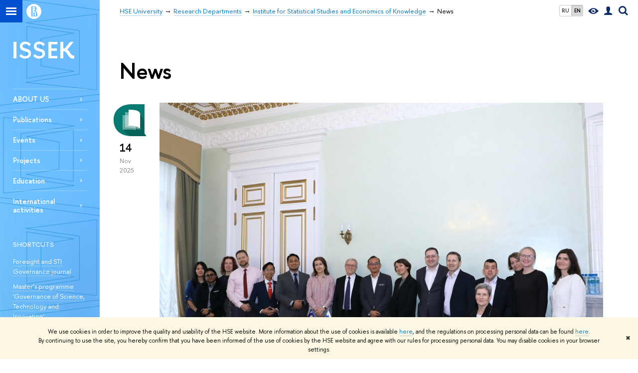

--- FILE ---
content_type: text/html; charset=utf-8
request_url: https://issek.hse.ru/en/news/tags/innovations%20/
body_size: 12763
content:
<!DOCTYPE html>
<!-- (c) Art. Lebedev Studio | http://www.artlebedev.com/ -->
<html xmlns:perl="urn:perl" lang="en"><head><meta http-equiv="Content-Type" content="text/html; charset=UTF-8"><meta http-equiv="X-UA-Compatible" content="IE=Edge"><meta name="theme-color" content="#1658DA"><meta name="viewport" content="width=device-width"><link rel="apple-touch-icon" sizes="180x180" href="/f/src/global/i/favicon/favicon_ios_180x180.png"><link rel="icon" type="image/png" sizes="32x32" href="/f/src/global/i/favicon/favicon_32x32.png"><link rel="icon" type="image/png" sizes="16x16" href="/f/src/global/i/favicon/favicon_16x16.png"><link rel="mask-icon" href="/f/src/global/i/favicon/favicon.svg" color="#0F2D69"><link rel="manifest" href="/f/src/manifest/manifest_en.json"><meta name="msapplication-config" content="/f/src/global/i/favicon/browserconfig.xml"><link rel="shortcut icon" type="image/x-icon" href="/favicon.ico"><!--[if lt IE 10]><script src="/f/src/global/bower_components/es5-shim/es5-shim.min.js"></script><![endif]--><link rel="stylesheet" href="/f/src/global/css/main.css?v2" media="all"><link rel="stylesheet" href="/f/src/global/css/vision.css" media="all"><link rel="stylesheet" href="/f/src/global/css/sitemap.css" media="all"><link rel="stylesheet" href="/f/src/global/css/fotorama.css" media="all"><link rel="stylesheet" href="/f/src/home/owl.carousel.css" media="all"><link rel="stylesheet" href="/f/src/science/science.css" media="all"><link rel="stylesheet" href="/f/src/dop_card/dop_card.css?v6" media="all"><link rel="stylesheet" href="/f/src/science_dep_card/science_dep_card.css" media="all"><link rel="stylesheet" href="/f/src/projects/science_dep/mobile.css" media="all"><link rel="stylesheet" href="/f/src/fdp/css/fdp.css?v3" media="all"><link rel="stylesheet" href="/css/evenZoom.css" media="all"><link rel="stylesheet" href="/css/orgunit_projects.css" media="all"><link rel="stylesheet" href="/f/src/publications/search.css" media="all"><script src="//www.hse.ru/f/src/global/js/cache/jquery-1.12.4.min/jquery-ui/jquery.ui.touch-punch.min/hse.utils/errtrack/main/modernizr/popup/switcher/tag/fixes/email-obfuscator/jquery.cookie/vision/jquery.rwdImageMaps.min/sitemap.ajax/fotorama/vertical-fixer/masonry.pkgd.min/imagesloaded.pkgd.min/dop_card/submenu/filter-popup/sidebar_scroll/jquery.carouFredSel-6.2.1-packed/init-slider-carousel/init-media-carousel/owl.carousel.min/events-switcher/edu_mobile/tag-cloud/filter-switcher/fdp/evenZoom/jquery.dotdotdot-1.5.1/array.indexof/array.toggle/json2/jquery.post.j_son/jquery.cookie/encode.j_son.js"></script><script src="/f/src/global/bower_components/jqcloud2/dist/jqcloud.min.js"></script><link rel="stylesheet" href="/f/src/global/bower_components/jqcloud2/dist/jqcloud.min.css" media="all"><script src="/f/src/global/bower_components/pikaday/pikaday.js"></script><link rel="stylesheet" href="/f/src/global/bower_components/pikaday/css/pikaday.css" media="all"><script src="/f/src/global/js/gibs.js"></script><link href="https://issek.hse.ru/en/news/" rel="canonical"><link href="https://issek.hse.ru/en/news/page2.html" rel="next"><link rel="first" href="https://issek.hse.ru/en/news/index.html"><link rel="last" href="https://issek.hse.ru/en/news/page82.html"><script src="https://www.hse.ru/f/src/global/js/job.js" async="async"></script><title>News — Institute for Statistical Studies and Economics of Knowledge — HSE University</title><script src="/f/gtm/ip"></script><script>
(function(w,d,s,l,i){w[l]=w[l]||[];w[l].push({'gtm.start':
	new Date().getTime(),event:'gtm.js'});var f=d.getElementsByTagName(s)[0],
	j=d.createElement(s),dl=l!='dataLayer'?'&l='+l:'';j.async=true;j.src=
	'https://www.googletagmanager.com/gtm.js?id='+i+dl;f.parentNode.insertBefore(j,f);
	})(window,document,'script','dataLayer','GTM-P6DCQX');
</script><meta content="Institute for Statistical Studies and Economics of Knowledge" property="og:title"><meta content="Institute for Statistical Studies and Economics of Knowledge" name="mrc__share_title"><meta content="Institute for Statistical Studies and Economics of Knowledge" itemprop="name"><meta content="https://www.hse.ru/data/2023/09/22/1234636911/HSE_ISSEK.png" property="og:image"><meta content="https://www.hse.ru/data/2023/09/22/1234636911/HSE_ISSEK.png" itemprop="image"><link rel="image_src" content="https://www.hse.ru/data/2023/09/22/1234636911/HSE_ISSEK.png"><meta content="https://issek.hse.ru/en/" property="og:url"><meta content="website" property="og:type"><link rel="alternate" href="https://issek.hse.ru/news/" hreflang="x-default"><link rel="alternate" href="https://issek.hse.ru/news/" hreflang="ru"><link rel="alternate" href="https://issek.hse.ru/en/news/" hreflang="en"><style>.button_promo:not(:hover), a.button_promo:not(:hover), a.button_promo:not(:hover):visited {
    background: #6fbdfb;
    color: #fff; 
}

.splash_preview__caption {width: 100%}

.edu_preview__box {text-shadow: 0 0 3px rgba(0, 0, 0, .5); background-position: 50% 100%;}
.navigation_dpo li:nth-child(2) .navigation_dpo-sub {width: 530px;}

.navigation_tab_violet .selected {background: #4E92ED;}
.content-sorter-violet {background-image: none; background-color: #4E92ED;}

.tight.editions {margin-bottom: 3em;}

.tight.editions .splash {height: 10em; margin-top: 1em;}

.tight .splash {border-radius: 4px;}

.tight .splash__text {margin: 0 1.5em 1.5em;}

.tight .column4_1, .tight .column4_2, .tight .column4_3, .tight .column4_4 { padding: 0 1%; }
.column6_1 {width: 85px;}
.tight .column2_2, .tight .column3_23, .tight .column3_3, .tight .column4_234, .tight .column4_34, .tight .column4_4, .tight .column5_2345, .tight .column5_345, .tight .column5_45, .tight .column5_5 { padding-right: 0; }

.tight .column2_1, .tight .column3_1, .tight .column4_1, .tight .column4_12, .tight .column4_123, .tight .column5_1, .tight .column5_12, .tight .column5_123, .tight .column5_1234 { padding-left: 0; }

.with-icon_fb-blue {background: #ffffff;}
</style><link rel="stylesheet" href="/f/src/projects/science_dep/mobile.css"></head><body data-lang="en" data-unit="70333"><div class="page "><!--noindex--><div style="display:none;" class="browser_outdate">
				В старых версиях браузеров сайт может отображаться некорректно. Для оптимальной работы с сайтом рекомендуем воспользоваться современным браузером.
			</div><div style="display:none;" class="gdpr_bar"><div class="gdpr_bar__inner"><noindex>
<p class="first_child last_child ">We use cookies in order to improve the quality and usability of the HSE website. More information about the use of cookies is available <a href="https://www.hse.ru/en/cookie.html" class="link">here</a>, and the regulations on processing personal data can be found <a href="https://www.hse.ru/en/data_protection_regulation" class="link">here</a>. By continuing to use the site, you hereby confirm that you have been informed of the use of cookies by the HSE website and agree with our rules for processing personal data. You may disable cookies in your browser settings.</p>
</noindex><span class="gdpr_bar__close">✖</span></div></div><!--/noindex--><div class="sv-control"><div class="sv-control__block"><ul class="sv-control__list sv-size"><li data-type="size" data-value="normal" class="sv-control__item sv-control__item--s_normal active">A</li><li data-type="size" data-value="medium" class="sv-control__item sv-control__item--s_medium">A</li><li data-type="size" data-value="large" class="sv-control__item sv-control__item--s_large">A</li></ul></div><div class="sv-control__block"><ul class="sv-control__list sv-spacing"><li data-type="spacing" data-value="normal" class="active sv-control__item sv-control__item--ls_normal">ABC</li><li data-type="spacing" data-value="medium" class="sv-control__item sv-control__item--ls_medium">ABC</li><li data-type="spacing" data-value="large" class="sv-control__item sv-control__item--ls_large">ABC</li></ul></div><div class="sv-control__block"><ul class="sv-control__list sv-contrast"><li data-type="contrast" data-value="normal" class="sv-control__item sv-control__item---color1 active">А</li><li data-type="contrast" data-value="invert" class="sv-control__item sv-control__item---color2">А</li><li data-type="contrast" data-value="blue" class="sv-control__item sv-control__item---color3">А</li><li data-type="contrast" data-value="beige" class="sv-control__item sv-control__item---color4">А</li><li data-type="contrast" data-value="brown" class="sv-control__item sv-control__item---color5">А</li></ul></div><div class="sv-control__block"><ul class="sv-control__list sv-image"><li data-type="image" data-value="on" class="sv-control__item sv-control__item--image_on active"><li data-type="image" data-value="off" class="sv-control__item sv-control__item--image_off"></ul></div><div class="sv-control__block"><div class="sv-off js-sv-off">Regular version of the site</div></div></div><div class="fa-sidebar"><div class="fa-sidebar__top fa-sidebar__top--secondary" style="background-color: #6dbdff; "><div class="fa-sidebar__controls is-mobile"><ul class="control_lang2"><li class="control_lang2_item first_child"><a href="https://issek.hse.ru/news/" class="link link_no-visited link_no-underline">RU</a></li><li class="control_lang2_item last_child activated"><span class="link link_no-visited link_no-underline">EN</span></li></ul><a href="//www.hse.ru/en/lkuser/" class="control control_user control_white" title="User profile (HSE staff only)"><ins><svg xmlns="http://www.w3.org/2000/svg" class="control_svg" width="17" height="18" viewBox="0 0 17 18"><path d="M13.702 13.175c.827.315 1.486.817 1.978 1.506.492.689.738 1.467.738 2.333h-16.419c0-1.417.532-2.5 1.595-3.248.394-.276 1.358-.591 2.894-.945.945-.118 1.457-.374 1.536-.768.039-.157.059-.61.059-1.358 0-.118-.039-.217-.118-.295-.157-.157-.315-.433-.472-.827-.079-.315-.157-.787-.236-1.417-.157.039-.285-.02-.384-.177-.098-.157-.177-.364-.236-.62l-.089-.443c-.157-.866-.098-1.28.177-1.24-.118-.157-.217-.532-.295-1.122-.118-.866-.059-1.634.177-2.303.276-.748.768-1.319 1.476-1.713.709-.394 1.476-.571 2.303-.532.787.039 1.506.276 2.156.709.65.433 1.093 1.024 1.329 1.772.197.551.217 1.319.059 2.303-.079.472-.157.768-.236.886.118-.039.207 0 .266.118.059.118.079.266.059.443l-.059.472c-.02.138-.049.246-.089.325l-.118.413c-.039.276-.108.472-.207.591-.098.118-.226.157-.384.118-.079.866-.217 1.476-.413 1.831 0 .039-.069.138-.207.295-.138.157-.207.256-.207.295v.65c0 .394.039.689.118.886.079.197.354.354.827.472.276.118.679.217 1.211.295.532.079.935.177 1.211.295z" fill="#0F2D69"></path></svg></ins></a><span class="control control_search control_white js-search_mobile_control"><ins><svg xmlns="http://www.w3.org/2000/svg" class="control_svg" width="19" height="19" viewBox="0 0 19 19"><path d="M12.927 7.9c0-1.384-.492-2.568-1.476-3.552s-2.168-1.476-3.552-1.476-2.568.492-3.552 1.476-1.476 2.168-1.476 3.552.492 2.568 1.476 3.552 2.168 1.476 3.552 1.476 2.568-.492 3.552-1.476 1.476-2.168 1.476-3.552zm4.053 11.1l-4.603-4.592c-1.339.928-2.832 1.391-4.477 1.391-1.07 0-2.093-.208-3.069-.623-.976-.415-1.818-.976-2.525-1.683-.707-.707-1.268-1.549-1.683-2.525-.415-.976-.623-1.999-.623-3.069 0-1.07.208-2.093.623-3.069.415-.976.976-1.818 1.683-2.525.707-.707 1.549-1.268 2.525-1.683.976-.415 1.999-.623 3.069-.623 1.07 0 2.093.208 3.069.623.976.415 1.818.976 2.525 1.683.707.707 1.268 1.549 1.683 2.525.415.976.623 1.999.623 3.069 0 1.646-.464 3.138-1.391 4.477l4.603 4.603-2.031 2.02z" fill="#0F2D69"></path></svg></ins></span><span style="cursor:pointer;" onclick="void(0)" class="control is-mobile control_menu control_menu--close js-control_menu_close"><ins></ins></span></div><div class="js-search_mobile_popup not_display is-mobile"><div class="search-form"><form action="/search/search.html"><div class="search-form__button"><button class="button button--merged button_grey">Search</button></div><div class="search-form__input"><input type="text" name="text" placeholder="Looking for..." class="input fa-search_input input100 input_mr"><input type="hidden" name="simple" value="1"></div></form></div><div class="popup__block"><a href="//www.hse.ru/search/search.html?simple=0" class="link link_white no-visited">Advanced search</a></div></div><div class="fa-sidebar__title_inner"><a class="link_white link_no-underline" href="https://issek.hse.ru/en">Institute for Statistical Studies and Economics of Knowledge</a></div></div><ul class="fa-sidemenu fa-sidemenu--primary"><li class="fa-sidemenu__section"><ul class="fa-sidemenu__sub "><li class="fa-sidemenu__item selected"><span class=" link link_no-underline link_dark2 fa-sidemenu__link fa-sidemenu__link--parent">ABOUT US</span><i class="fa-sidemenu__arr"></i><div class="fa-sidemenu__popup"><div class="fa-sidemenu__sub"><div class="fa-sidemenu__section"><ul class="fa-sidemenu"><li class="fa-sidemenu__item"><a href="https://issek.hse.ru/en/about" class="link link_no-underline link_dark2 fa-sidemenu__link">General information</a></li><li class="fa-sidemenu__item"><a href="https://issek.hse.ru/en/staff_issek" class="link link_no-underline link_dark2 fa-sidemenu__link">Structure and Staff</a></li><li class="fa-sidemenu__item"><a href="https://issek.hse.ru/en/partners" class="link link_no-underline link_dark2 fa-sidemenu__link">Partners</a></li></ul></div></div></div></li><li class="fa-sidemenu__item"><a href="https://issek.hse.ru/en/ISSEK_publications" class=" link link_no-underline link_dark2 fa-sidemenu__link">Publications</a></li><li class="fa-sidemenu__item selected"><span class=" link link_no-underline link_dark2 fa-sidemenu__link fa-sidemenu__link--parent">Events</span><i class="fa-sidemenu__arr"></i><div class="fa-sidemenu__popup"><div class="fa-sidemenu__sub"><div class="fa-sidemenu__section"><ul class="fa-sidemenu"><li class="fa-sidemenu__item"><a href="https://issek.hse.ru/en/news/seminar/" class="link link_no-underline link_dark2 fa-sidemenu__link">All events</a></li><li class="fa-sidemenu__item"><a href="https://issek.hse.ru/en/forsconf/2024/" class="link link_no-underline link_dark2 fa-sidemenu__link">Foresight and STI Policy Conference</a></li><li class="fa-sidemenu__item"><a href="https://creativeevents.hse.ru/en/2024/" class="link link_no-underline link_dark2 fa-sidemenu__link">Conference on Сreative Economy</a></li></ul></div></div></div></li><li class="fa-sidemenu__item"><a href="https://issek.hse.ru/en/ISSEK_projects" class=" link link_no-underline link_dark2 fa-sidemenu__link">Projects</a></li><li class="fa-sidemenu__item selected"><span class=" link link_no-underline link_dark2 fa-sidemenu__link fa-sidemenu__link--parent">Education</span><i class="fa-sidemenu__arr"></i><div class="fa-sidemenu__popup"><div class="fa-sidemenu__sub"><div class="fa-sidemenu__section"><ul class="fa-sidemenu"><li class="fa-sidemenu__item"><a href="https://www.hse.ru/en/ma/sti/" class="link link_no-underline link_dark2 fa-sidemenu__link">Master’s Programme ‘Science, Technology and Innovation Management and Policy’</a></li></ul></div></div></div></li><li class="fa-sidemenu__item"><a href="https://issek.hse.ru/en/internationalactivity" class=" link link_no-underline link_dark2 fa-sidemenu__link fa-sidemenu__link--parent">International activities</a><i class="fa-sidemenu__arr"></i><div class="fa-sidemenu__popup"><div class="fa-sidemenu__sub"><div class="fa-sidemenu__section"><ul class="fa-sidemenu"><li class="fa-sidemenu__item"><a href="https://unescofutures.hse.ru/en/" class="link link_no-underline link_dark2 fa-sidemenu__link">The UNESCO Chair on Future Studies</a></li><li class="fa-sidemenu__item"><a href="https://issek.hse.ru/en/oecdcentre" class="link link_no-underline link_dark2 fa-sidemenu__link">Competence Centre for Cooperation with International Organisations</a></li></ul></div></div></div></li></ul></li><li class="fa-sidemenu__section fa-sidemenu__sub"><div class="links-white"><dl class="with-indent3"><dt class="b">SHORTCUTS</dt><dd><p class="first_child "><a href="https://foresight-journal.hse.ru/" class="link">Foresight and STI Governance journal</a></p>

<p class="last_child "><a class="link link_white no-visited" href="https://www.hse.ru/en/ma/sti/">Master’s programme 'Governance of Science, Technology and Innovation'</a>  </p>
</dd></dl><dl class="with-indent2"><dt class="b">CONTACT US:</dt><dd><p class="first_child "><span style="font-size:11px;"><strong>E-mail:  </strong><a class="link link_white" href="mailto:issek@hse.ru">issek@hse.ru</a></span></p>

<p><span style="font-size:11px;"><strong>Phone:</strong> +7 495 621-28-73</span></p>

<p><span style="font-size:11px;"><strong>Address: </strong> <a class="link link_white" href="https://www.google.ru/maps/place/55%C2%B045'40.5%22N+37%C2%B037'55.4%22E/@55.761263,37.6298703,17z/data=!3m1!4b1!4m2!3m1!1s0x0:0x0" rel="nofollow">11 Myasnitskaya St., Moscow</a></span></p>

<p class="last_child "><span style="font-size:11px;"><strong>For correspondence:</strong> ISSEK HSE, 20 Myasnitskaya St., 101000, Moscow, Russia</span></p>
</dd></dl><dl class="with-indent2"><dt class="b">JOIN US ON</dt><dd><ul class="first_child last_child first_child last_child navigation">
	<li><a class="external with-icon with-icon_yt-light link_white" href="https://www.youtube.com/channel/UCWOlN-Ol4OACwU3jPVpv1VA" rel="nofollow"> YouTube</a></li>
	<li><a class="external with-icon with-icon_fl-light link_white" href="https://www.flickr.com/photos/issek_hse"> Flickr</a></li>
	<li><a class="with-icon with-icon_rss-light link_white" href="https://www.hse.ru/en/rss/orgs/70333/news_and_announcements.rss"> RSS</a></li>
</ul>
</dd></dl><dl class="with-indent2"><dd></dd></dl></div></li></ul></div><div class="layout fullwidth"><div class="layout_bg" style="background:url('/mirror/pubs/share/direct/175808596.jpg') no-repeat; background:linear-gradient(to bottom, rgba(255,255,255,0) 0, rgba(109,189,255,0) 1105px, rgba(109,189,255,1)  1300px) no-repeat ,url('/mirror/pubs/share/direct/175808596.jpg') no-repeat;background-color: #6dbdff; "></div><div class="header" style="background-color: #6dbdff; "><div class="crop"><div class="header-top header-top--stoped row" style="background-color: #6dbdff; "><div class="left"><span class="control control_sitemap"><span class="control_sitemap__line"></span></span><a href="//www.hse.ru/en/" class="control control_home_white"><svg xmlns="http://www.w3.org/2000/svg" width="30" height="30" viewBox="0 0 309 309" fill="none"><path fill-rule="evenodd" clip-rule="evenodd" d="M68.4423 26.0393C93.7686 9.06174 123.545 0 154.005 0C194.846 0 234.015 16.275 262.896 45.2451C291.777 74.2153 308.005 113.508 308.01 154.481C308.013 185.039 298.984 214.911 282.065 240.321C265.145 265.731 241.094 285.537 212.953 297.234C184.813 308.931 153.847 311.993 123.972 306.034C94.0966 300.074 66.6537 285.361 45.1138 263.755C23.5739 242.148 8.90442 214.619 2.96053 184.649C-2.98335 154.678 0.0653089 123.612 11.721 95.3799C23.3767 67.1476 43.1159 43.0168 68.4423 26.0393ZM180.336 140.561C212.051 151.8 224.284 177.329 224.284 215.345V255.047H99.593V48.1729H154.908C175.847 48.1729 184.602 51.8575 194.493 59.5386C208.902 70.8654 211.166 87.3096 211.166 95.5561C211.299 106.453 207.484 117.028 200.43 125.316C195.128 132.023 188.214 137.269 180.336 140.561ZM196.038 211.485C196.038 168.722 182.396 145.328 147.339 145.328V134.927H147.553C152.962 134.963 158.306 133.751 163.173 131.385C168.041 129.018 172.301 125.561 175.624 121.28C182.066 113.463 183.387 106.093 183.688 99.5137H147.582V89.3566H183.378C182.573 82.4432 179.883 75.8863 175.604 70.4072C167.413 60.1917 155.812 58.4761 148.175 58.4761H127.771V243.779H147.582V174.57H173.554V243.652H196.038V211.485Z" fill="#0F2D69"></path></svg></a></div><div class="right"><div class="header__controls"><ul class="control_lang2"><li class="control_lang2_item first_child"><a href="https://issek.hse.ru/news/" class="link link_no-visited link_no-underline">RU</a></li><li class="control_lang2_item last_child activated"><span class="link link_no-visited link_no-underline">EN</span></li></ul><span class="control control_vision" itemprop="copy" title="For visually-impaired"><a style="color: inherit;" class="control_vision-link link link_no-underline" href="https://issek.hse.ru/en?vision=enabled"><svg xmlns="http://www.w3.org/2000/svg" width="21" height="12" viewBox="0 0 21 12"><path d="M10.5 0c3.438 0 6.937 2.016 10.5 6.047-.844.844-1.383 1.375-1.617 1.594-.234.219-.805.703-1.711 1.453-.906.75-1.641 1.266-2.203 1.547-.563.281-1.305.578-2.227.891-.922.313-1.836.469-2.742.469-1.125 0-2.156-.141-3.094-.422-.938-.281-1.875-.766-2.813-1.453-.938-.688-1.672-1.273-2.203-1.758-.531-.484-1.328-1.273-2.391-2.367 2.031-2.031 3.836-3.539 5.414-4.523 1.578-.984 3.273-1.477 5.086-1.477zm0 10.266c1.156 0 2.148-.422 2.977-1.266.828-.844 1.242-1.844 1.242-3s-.414-2.156-1.242-3c-.828-.844-1.82-1.266-2.977-1.266-1.156 0-2.148.422-2.977 1.266-.828.844-1.242 1.844-1.242 3s.414 2.156 1.242 3c.828.844 1.82 1.266 2.977 1.266zm0-5.766c0 .438.141.797.422 1.078s.641.422 1.078.422c.313 0 .625-.109.938-.328v.328c0 .688-.234 1.273-.703 1.758-.469.484-1.047.727-1.734.727-.688 0-1.266-.242-1.734-.727-.469-.484-.703-1.07-.703-1.758s.234-1.273.703-1.758c.469-.484 1.047-.727 1.734-.727h.375c-.25.313-.375.641-.375.984z" fill="#0F2D69"></path></svg><span style="display: none;">For visually-impaired</span></a></span><a href="//www.hse.ru/en/lkuser/" class="control control_user" title="User profile (HSE staff only)"><ins><svg xmlns="http://www.w3.org/2000/svg" class="control_svg" width="17" height="18" viewBox="0 0 17 18"><path d="M13.702 13.175c.827.315 1.486.817 1.978 1.506.492.689.738 1.467.738 2.333h-16.419c0-1.417.532-2.5 1.595-3.248.394-.276 1.358-.591 2.894-.945.945-.118 1.457-.374 1.536-.768.039-.157.059-.61.059-1.358 0-.118-.039-.217-.118-.295-.157-.157-.315-.433-.472-.827-.079-.315-.157-.787-.236-1.417-.157.039-.285-.02-.384-.177-.098-.157-.177-.364-.236-.62l-.089-.443c-.157-.866-.098-1.28.177-1.24-.118-.157-.217-.532-.295-1.122-.118-.866-.059-1.634.177-2.303.276-.748.768-1.319 1.476-1.713.709-.394 1.476-.571 2.303-.532.787.039 1.506.276 2.156.709.65.433 1.093 1.024 1.329 1.772.197.551.217 1.319.059 2.303-.079.472-.157.768-.236.886.118-.039.207 0 .266.118.059.118.079.266.059.443l-.059.472c-.02.138-.049.246-.089.325l-.118.413c-.039.276-.108.472-.207.591-.098.118-.226.157-.384.118-.079.866-.217 1.476-.413 1.831 0 .039-.069.138-.207.295-.138.157-.207.256-.207.295v.65c0 .394.039.689.118.886.079.197.354.354.827.472.276.118.679.217 1.211.295.532.079.935.177 1.211.295z" fill="#0F2D69"></path></svg></ins></a><span class="control control_search" title="Search"><ins class="popup_opener"><svg xmlns="http://www.w3.org/2000/svg" class="control_svg" width="19" height="19" viewBox="0 0 19 19"><path d="M12.927 7.9c0-1.384-.492-2.568-1.476-3.552s-2.168-1.476-3.552-1.476-2.568.492-3.552 1.476-1.476 2.168-1.476 3.552.492 2.568 1.476 3.552 2.168 1.476 3.552 1.476 2.568-.492 3.552-1.476 1.476-2.168 1.476-3.552zm4.053 11.1l-4.603-4.592c-1.339.928-2.832 1.391-4.477 1.391-1.07 0-2.093-.208-3.069-.623-.976-.415-1.818-.976-2.525-1.683-.707-.707-1.268-1.549-1.683-2.525-.415-.976-.623-1.999-.623-3.069 0-1.07.208-2.093.623-3.069.415-.976.976-1.818 1.683-2.525.707-.707 1.549-1.268 2.525-1.683.976-.415 1.999-.623 3.069-.623 1.07 0 2.093.208 3.069.623.976.415 1.818.976 2.525 1.683.707.707 1.268 1.549 1.683 2.525.415.976.623 1.999.623 3.069 0 1.646-.464 3.138-1.391 4.477l4.603 4.603-2.031 2.02z" fill="#0F2D69"></path></svg></ins><div class="popup popup_search not_display"><div class="popup__inner"><div class="search-form"><form action="https://issek.hse.ru/en/search/search.html"><div class="search-form__button"><button class="button button_grey ">Search</button></div><div class="search-form__input"><input type="text" name="text" placeholder="Looking for..." class="input input100 input_mr"><input type="hidden" name="simple" value="1"><input type="hidden" name="searchid" value="2284688"></div></form></div><div class="popup__block popup__block_indent"><a href="//www.hse.ru/en/search/search.html?simple=0&amp;searchid=2284688" class="link link_dark no-visited">Advanced search</a><span class="b-adv-search"></span></div></div></div></span><span style="cursor:pointer;" onclick="void(0)" class="control is-mobile control_menu js-control_menu_open"><ins></ins><span class="control__text">Menu</span></span></div></div><div class="header_body" style="margin-left: 240px;"><div class="header_breadcrumb"><div class="header_breadcrumb__inner is-mobile no_crumb_arrow"><a class="link_white no-visited link" href="https://www.hse.ru/en/">HSE University</a></div><div class="header_breadcrumb__inner is-desktop no_crumb_arrow"><ul class="header_breadcrumb__list"><li class="header_breadcrumb__item"><a href="//www.hse.ru/en/" class="link no-visited header_breadcrumb__link"><span>HSE University</span></a></li><li class="header_breadcrumb__item"><a href="//www.hse.ru/en/org/hse/sci/" class="link no-visited header_breadcrumb__link"><span>Research Departments</span></a></li><li class="header_breadcrumb__item"><a href="https://issek.hse.ru/en/" class="link no-visited header_breadcrumb__link"><span>Institute for Statistical Studies and Economics of Knowledge</span></a></li><li class="header_breadcrumb__item"><span><span class="breadcrumb_current">News</span></span></li></ul></div></div></div></div><div class="header-board is-mobile"><h2 class="h1"><a class="link_white link_no-underline" href="https://issek.hse.ru/en">Institute for Statistical Studies and Economics of Knowledge</a></h2></div></div></div><div class="l-sidebar l-sidebar_white"><div class="dpo-logo"><a class="link link_white link_no-underline dpo-logo__link" href="https://issek.hse.ru/en/" style="font-size: 48px; height: auto;">ISSEK</a></div><div class="fdp-logo"></div><div class="l-sidebar__inner"><div class="holder holder_menu activated"><div class="fixed stopped" style="margin-top: 0;"><div class="fixed__inner" style="position: relative;"><ul class="navigation navigation_dpo js-dpo"><li><span class="link link_white first_level">ABOUT US</span><ul class="navigation_dpo-sub"><li><a href="https://issek.hse.ru/en/about" class="link navigation_dpo-sub-item">General information</a></li><li><a href="https://issek.hse.ru/en/staff_issek" class="link navigation_dpo-sub-item">Structure and Staff</a></li><li><a href="https://issek.hse.ru/en/partners" class="link navigation_dpo-sub-item">Partners</a></li></ul></li><li><a class="link link_white first_level" href="https://issek.hse.ru/en/ISSEK_publications">Publications</a></li><li><span class="link link_white first_level">Events</span><ul class="navigation_dpo-sub"><li><a href="https://issek.hse.ru/en/news/seminar/" class="link navigation_dpo-sub-item">All events</a></li><li><a href="https://issek.hse.ru/en/forsconf/2024/" class="link navigation_dpo-sub-item">Foresight and STI Policy Conference</a></li><li><a href="https://creativeevents.hse.ru/en/2024/" class="link navigation_dpo-sub-item">Conference on Сreative Economy</a></li></ul></li><li><a class="link link_white first_level" href="https://issek.hse.ru/en/ISSEK_projects">Projects</a></li><li><span class="link link_white first_level">Education</span><ul class="navigation_dpo-sub"><li><a href="https://www.hse.ru/en/ma/sti/" class="link navigation_dpo-sub-item">Master’s Programme ‘Science, Technology and Innovation Management and Policy’</a></li></ul></li><li><a class="link link_white first_level" href="https://issek.hse.ru/en/internationalactivity">International activities</a><ul class="navigation_dpo-sub"><li><a href="https://unescofutures.hse.ru/en/" class="link navigation_dpo-sub-item">The UNESCO Chair on Future Studies</a></li><li><a href="https://issek.hse.ru/en/oecdcentre" class="link navigation_dpo-sub-item">Competence Centre for Cooperation with International Organisations</a></li></ul></li></ul><div class="links-white"><dl class="with-indent3 dpo-sidebar-section"><dt class="b">SHORTCUTS</dt><dd><p class="first_child "><a href="https://foresight-journal.hse.ru/" class="link">Foresight and STI Governance journal</a></p>

<p class="last_child "><a class="link link_white no-visited" href="https://www.hse.ru/en/ma/sti/">Master’s programme 'Governance of Science, Technology and Innovation'</a>  </p>
</dd></dl><dl class="with-indent2 dpo-sidebar-section"><dt class="b">CONTACT US:</dt><dd><p class="first_child "><span style="font-size:11px;"><strong>E-mail:  </strong><a class="link link_white" href="mailto:issek@hse.ru">issek@hse.ru</a></span></p>

<p><span style="font-size:11px;"><strong>Phone:</strong> +7 495 621-28-73</span></p>

<p><span style="font-size:11px;"><strong>Address: </strong> <a class="link link_white" href="https://www.google.ru/maps/place/55%C2%B045'40.5%22N+37%C2%B037'55.4%22E/@55.761263,37.6298703,17z/data=!3m1!4b1!4m2!3m1!1s0x0:0x0" rel="nofollow">11 Myasnitskaya St., Moscow</a></span></p>

<p class="last_child "><span style="font-size:11px;"><strong>For correspondence:</strong> ISSEK HSE, 20 Myasnitskaya St., 101000, Moscow, Russia</span></p>
</dd></dl><dl class="with-indent2 dpo-sidebar-section"><dt class="b">JOIN US ON</dt><dd><ul class="first_child last_child first_child last_child navigation">
	<li><a class="external with-icon with-icon_yt-light link_white" href="https://www.youtube.com/channel/UCWOlN-Ol4OACwU3jPVpv1VA" rel="nofollow"> YouTube</a></li>
	<li><a class="external with-icon with-icon_fl-light link_white" href="https://www.flickr.com/photos/issek_hse"> Flickr</a></li>
	<li><a class="with-icon with-icon_rss-light link_white" href="https://www.hse.ru/en/rss/orgs/70333/news_and_announcements.rss"> RSS</a></li>
</ul>
</dd></dl><dl class="with-indent2 dpo-sidebar-section"><dd></dd></dl></div></div></div></div></div></div><div class="grid grid_with-sidebar"><div class="b-header"><h1 class="with-indent5 fdp-title is-desktop">News</h1></div><div class="main main_with-m-t"><div class="content"><div class="content__inner"><div class="posts posts_general posts_indent"><div class="post  post_first"><div class="post__extra "><div class="post-meta"><div class="post-meta__filter-ico rubric-white rubric_46"><svg xmlns="http://www.w3.org/2000/svg" xmlns:xlink="http://www.w3.org/1999/xlink" width="70" height="70" viewBox="0 0 70 70"><rect x="0" y="0" width="70" height="70" clip-path="url(#hse-mask)" fill="#0941AF"></rect><image class="svg" xlink:href="/f/src/global/i/mask-rubric-cut.png" src="/f/src/global/i/mask-rubric-cut.png" width="70" height="70" clip-path="url(#hse-mask)"></image></svg><span class="filter-ico filter-ico_mask"><img src="/f/src/global/i/mask-pic.png" width="70" height="70"></span></div><div class="post-meta__date"><div class="post-meta__day">14</div><div class="post-meta__month">Nov</div><div class="post-meta__year">2025</div><div class="post-meta__visitors"></div></div></div></div><div class="post__content"><div class="picture first_child"><img src="/data/2025/11/17/137240777/4K5A9655.JPG" width="100%" alt="Illustration for news: The ISSEK discussed prospects for scientific cooperation with Malaysia" title="The ISSEK discussed prospects for scientific cooperation with Malaysia"></div><h2 class="first_child"><a href="https://issek.hse.ru/en/news/1102586395.html" class="link link_dark2 no-visited">The ISSEK discussed prospects for scientific cooperation with Malaysia</a></h2><div class="post__text"><p class="first_child last_child "><p class="first_child last_child ">International workshop ‘Foresight and STI Policy: Recent Findings’ with participation of delegation from Malaysia organized by the Institute for Statistical Studies and Economics of Knowledge took place at the HSE University. The parties exchanged experiences implementing research projects in science, technology, and innovation and discussed promising areas for further cooperation.</p></p></div><div class="tag-set smaller"><a class="rubric rubric_46" href="https://issek.hse.ru/en/news/research/"><span>Research &amp; Expertise</span></a><a class="tag" href="https://issek.hse.ru/en/news/tags/discussions/" title="discussions">discussions</a><a class="tag" href="https://issek.hse.ru/en/news/tags/ideas/" title="ideas &amp; experience">ideas &amp; experience</a><a class="tag" href="https://issek.hse.ru/en/news/tags/seminars/" title="conferences &amp; seminars">conferences &amp; seminars</a><a class="tag" href="https://issek.hse.ru/en/news/tags/report/" title="Reporting an event">Reporting an event</a><a class="tag" href="https://issek.hse.ru/en/news/tags/cooperation/" title="international cooperation">international cooperation</a><a class="tag" href="https://issek.hse.ru/en/news/keywords/196579162/" title="Foresight and STI Policy">Foresight and STI Policy</a><a class="tag" href="https://issek.hse.ru/en/news/keywords/826268155/" title="International cooperation">International cooperation</a></div><div class="post__date is-mobile">14 November
					 2025</div></div></div><div class="post "><div class="post__extra "><div class="post-meta"><div class="post-meta__filter-ico rubric-white rubric_46"><svg xmlns="http://www.w3.org/2000/svg" xmlns:xlink="http://www.w3.org/1999/xlink" width="70" height="70" viewBox="0 0 70 70"><rect x="0" y="0" width="70" height="70" clip-path="url(#hse-mask)" fill="#0941AF"></rect><image class="svg" xlink:href="/f/src/global/i/mask-rubric-cut.png" src="/f/src/global/i/mask-rubric-cut.png" width="70" height="70" clip-path="url(#hse-mask)"></image></svg><span class="filter-ico filter-ico_mask"><img src="/f/src/global/i/mask-pic.png" width="70" height="70"></span></div><div class="post-meta__date"><div class="post-meta__day">29</div><div class="post-meta__month">Oct</div><div class="post-meta__year">2025</div><div class="post-meta__visitors"></div></div></div></div><div class="post__content"><div class="picture first_child"><img src="/data/2025/10/29/150969261/3HSE-96547.jpeg" width="100%" alt="Illustration for news: Clouds Are Closer Than They Appear: Results of iFORA Foresight Session" title="Clouds Are Closer Than They Appear: Results of iFORA Foresight Session"></div><h2 class="first_child"><a href="//www.hse.ru/en/news/research/1097439615.html" class="link link_dark2 no-visited">Clouds Are Closer Than They Appear: Results of iFORA Foresight Session</a></h2><div class="post__text"><p class="first_child last_child "><p class="first_child last_child ">Management intellectualisation, synergy with AI, and the transition to microclouds are expected to be the main trends in the digital economy over the next decade. Experts in cloud technologies gathered at HSE University for a foresight session to discuss these trends and their evolution up to 2040. They explored how process intellectualisation would develop, as well as ideas for storing data in space to minimise environmental impact.</p></p></div><div class="tag-set smaller"><a class="rubric rubric_46" href="https://issek.hse.ru/en/news/research/"><span>Research &amp; Expertise</span></a><a class="tag" href="https://issek.hse.ru/en/news/tags/report/" title="Reporting an event">Reporting an event</a><a class="tag" href="https://issek.hse.ru/en/news/keywords/220734971/" title="iFORA">iFORA</a><a class="tag" href="https://issek.hse.ru/en/news/keywords/997811894/" title=" machine learning"> machine learning</a></div><div class="post__date is-mobile">29 October
					 2025</div></div></div><div class="post "><div class="post__extra "><div class="post-meta"><div class="post-meta__filter-ico rubric-white rubric_7"><svg xmlns="http://www.w3.org/2000/svg" xmlns:xlink="http://www.w3.org/1999/xlink" width="70" height="70" viewBox="0 0 70 70"><rect x="0" y="0" width="70" height="70" clip-path="url(#hse-mask)" fill="#0941AF"></rect><image class="svg" xlink:href="/f/src/global/i/mask-rubric-cut.png" src="/f/src/global/i/mask-rubric-cut.png" width="70" height="70" clip-path="url(#hse-mask)"></image></svg><span class="filter-ico filter-ico_mask"><img src="/f/src/global/i/mask-pic.png" width="70" height="70"></span></div><div class="post-meta__date"><div class="post-meta__day">15</div><div class="post-meta__month">Sep</div><div class="post-meta__year">2025</div><div class="post-meta__visitors"></div></div></div></div><div class="post__content"><div class="picture first_child"><img src="/data/2025/09/15/154159015/3IMG_6408.JPG" width="100%" alt="Illustration for news: Global AI Trends Discussed at International Foresight Workshop at HSE University" title="Global AI Trends Discussed at International Foresight Workshop at HSE University"></div><h2 class="first_child"><a href="//www.hse.ru/en/news/development/1084638581.html" class="link link_dark2 no-visited">Global AI Trends Discussed at International Foresight Workshop at HSE University</a></h2><div class="post__text"><p class="first_child last_child "><p class="first_child last_child ">At an international foresight workshop on artificial intelligence held at HSE University, Russian and foreign scholars discussed the trends and challenges arising from the rapid development of AI.</p></p></div><div class="tag-set smaller"><a class="rubric rubric_7" href="https://issek.hse.ru/en/news/development/"><span>HSE Development Programme until 2030</span></a><a class="tag" href="https://issek.hse.ru/en/news/keywords/885211597/" title=" artificial intelligence"> artificial intelligence</a><a class="tag" href="https://issek.hse.ru/en/news/keywords/44001856/" title="foresight">foresight</a><a class="tag" href="https://issek.hse.ru/en/news/keywords/1060759666/" title="HSE as a Global University">HSE as a Global University</a><a class="tag" href="https://issek.hse.ru/en/news/keywords/1060759463/" title="HSE as a Technological University">HSE as a Technological University</a><a class="tag" href="https://issek.hse.ru/en/news/keywords/805202995/" title="Priority 2030">Priority 2030</a></div><div class="post__date is-mobile">15 September
					 2025</div></div></div><div class="post "><div class="post__extra "><div class="post-meta"><div class="post-meta__filter-ico rubric-white rubric_46"><svg xmlns="http://www.w3.org/2000/svg" xmlns:xlink="http://www.w3.org/1999/xlink" width="70" height="70" viewBox="0 0 70 70"><rect x="0" y="0" width="70" height="70" clip-path="url(#hse-mask)" fill="#0941AF"></rect><image class="svg" xlink:href="/f/src/global/i/mask-rubric-cut.png" src="/f/src/global/i/mask-rubric-cut.png" width="70" height="70" clip-path="url(#hse-mask)"></image></svg><span class="filter-ico filter-ico_mask"><img src="/f/src/global/i/mask-pic.png" width="70" height="70"></span></div><div class="post-meta__date"><div class="post-meta__day">21</div><div class="post-meta__month">Jul</div><div class="post-meta__year">2025</div><div class="post-meta__visitors"></div></div></div></div><div class="post__content"><div class="picture first_child"><img src="/data/2025/07/21/1982392897/3titul.png" width="100%" alt="Illustration for news: Top 20 Frontiers of Russian Science: 2024" title="Top 20 Frontiers of Russian Science: 2024"></div><h2 class="first_child"><a href="https://unescofutures.hse.ru/en/news/1069613440.html" class="link link_dark2 no-visited">Top 20 Frontiers of Russian Science: 2024</a></h2><div class="post__text"><p class="first_child last_child "><p class="first_child last_child ">In the framework of world science structure mapping the HSE University Institute for Statistical Studies and Economics of Knowledge (ISSEK) for the first time has identified the most relevant for Russia research and development topics using a system of intelligent analysis of big data iFORA.</p></p></div><div class="tag-set smaller"><a class="rubric rubric_46" href="https://issek.hse.ru/en/news/research/"><span>Research &amp; Expertise</span></a><a class="tag" href="https://issek.hse.ru/en/news/tags/publications/" title="publications">publications</a><a class="tag" href="https://issek.hse.ru/en/news/tags/monitoring/" title="monitoring studies">monitoring studies</a><a class="tag" href="https://issek.hse.ru/en/news/tags/research/" title="research projects">research projects</a><a class="tag" href="https://issek.hse.ru/en/news/keywords/1032261485/" title="science and technology trends">science and technology trends</a><a class="tag" href="https://issek.hse.ru/en/news/keywords/878220348/" title="science frontiers">science frontiers</a><a class="tag" href="https://issek.hse.ru/en/news/ou/565200980/" title="UNESCO Chair on Future Studies">UNESCO Chair on Future Studies</a></div><div class="post__date is-mobile">21 July
					 2025</div></div></div><div class="post "><div class="post__extra "><div class="post-meta"><div class="post-meta__filter-ico rubric-white rubric_1"><svg xmlns="http://www.w3.org/2000/svg" xmlns:xlink="http://www.w3.org/1999/xlink" width="70" height="70" viewBox="0 0 70 70"><rect x="0" y="0" width="70" height="70" clip-path="url(#hse-mask)" fill="#0941AF"></rect><image class="svg" xlink:href="/f/src/global/i/mask-rubric-cut.png" src="/f/src/global/i/mask-rubric-cut.png" width="70" height="70" clip-path="url(#hse-mask)"></image></svg><span class="filter-ico filter-ico_mask"><img src="/f/src/global/i/mask-pic.png" width="70" height="70"></span></div><div class="post-meta__date"><div class="post-meta__day">10</div><div class="post-meta__month">Jul</div><div class="post-meta__year">2025</div><div class="post-meta__visitors"></div></div></div></div><div class="post__content"><div class="picture first_child"><img src="/data/2025/07/10/1981122013/3%D0%9B%D0%98%D0%9D%D0%A21.jpg" width="100%" alt="Illustration for news: How to Accelerate Achievement of Sustainable Development Goals in the Global South: Experts Discuss Challenges at UN Conference" title="How to Accelerate Achievement of Sustainable Development Goals in the Global South: Experts Discuss Challenges at UN Conference"></div><h2 class="first_child"><a href="https://issek.hse.ru/en/news/1065584399.html" class="link link_dark2 no-visited">How to Accelerate Achievement of Sustainable Development Goals in the Global South: Experts Discuss Challenges at UN Conference</a></h2><div class="post__text"><p class="first_child last_child "><p class="first_child last_child ">A Round Table on SDG financing in countries of the global South was held under the IV International Conference on Financing for Development. International experts, including Liliana Proskuryakova, Head of the ISSEK Laboratory for Science and Technology Studies, discussed the main challenges that developing countries face on the path to SDGs and ways to overcome them.</p></p></div><div class="tag-set smaller"><a class="tag" href="https://issek.hse.ru/en/news/keywords/213581873/" title="Global South">Global South</a><a class="tag" href="https://issek.hse.ru/en/news/keywords/785327350/" title="Sustainable Development Goals (SDGs)">Sustainable Development Goals (SDGs)</a></div><div class="post__date is-mobile">10 July
					 2025</div></div></div><div class="post "><div class="post__extra "><div class="post-meta"><div class="post-meta__filter-ico rubric-white rubric_7"><svg xmlns="http://www.w3.org/2000/svg" xmlns:xlink="http://www.w3.org/1999/xlink" width="70" height="70" viewBox="0 0 70 70"><rect x="0" y="0" width="70" height="70" clip-path="url(#hse-mask)" fill="#0941AF"></rect><image class="svg" xlink:href="/f/src/global/i/mask-rubric-cut.png" src="/f/src/global/i/mask-rubric-cut.png" width="70" height="70" clip-path="url(#hse-mask)"></image></svg><span class="filter-ico filter-ico_mask"><img src="/f/src/global/i/mask-pic.png" width="70" height="70"></span></div><div class="post-meta__date"><div class="post-meta__day">26</div><div class="post-meta__month">Jun</div><div class="post-meta__year">2025</div><div class="post-meta__visitors"></div></div></div></div><div class="post__content"><div class="picture first_child"><img src="/data/2025/06/26/1990958833/3Media.jpg" width="100%" alt="Illustration for news: Experts Assessed Foresight Role in Sustainable Development Policy" title="Experts Assessed Foresight Role in Sustainable Development Policy"></div><h2 class="first_child"><a href="https://issek.hse.ru/en/news/1061002275.html" class="link link_dark2 no-visited">Experts Assessed Foresight Role in Sustainable Development Policy</a></h2><div class="post__text"><p class="first_child last_child "><p class="first_child last_child ">United Nations Industrial Development Organization (UNIDO) and HSE ISSEK experts have discussed the role of technology foresight in promoting a circular economy. </p></p></div><div class="tag-set smaller"><a class="rubric rubric_7" href="https://issek.hse.ru/en/news/development/"><span>HSE Development Programme until 2030</span></a><a class="rubric rubric_" href="https://issek.hse.ru/en/news/seminar/"><span>Events</span></a><a class="tag" href="https://issek.hse.ru/en/news/tags/discussions/" title="discussions">discussions</a><a class="tag" href="https://issek.hse.ru/en/news/tags/report/" title="Reporting an event">Reporting an event</a><a class="tag" href="https://issek.hse.ru/en/news/tags/cooperation/" title="international cooperation">international cooperation</a><a class="tag" href="https://issek.hse.ru/en/news/keywords/792309183/" title="circular economy">circular economy</a><a class="tag" href="https://issek.hse.ru/en/news/keywords/182900617/" title="Foresight">Foresight</a><a class="tag" href="https://issek.hse.ru/en/news/keywords/216276759/" title="sustainable development">sustainable development</a></div><div class="post__date is-mobile">26 June
					 2025</div></div></div><div class="post "><div class="post__extra "><div class="post-meta"><div class="post-meta__filter-ico rubric-white rubric_7"><svg xmlns="http://www.w3.org/2000/svg" xmlns:xlink="http://www.w3.org/1999/xlink" width="70" height="70" viewBox="0 0 70 70"><rect x="0" y="0" width="70" height="70" clip-path="url(#hse-mask)" fill="#0941AF"></rect><image class="svg" xlink:href="/f/src/global/i/mask-rubric-cut.png" src="/f/src/global/i/mask-rubric-cut.png" width="70" height="70" clip-path="url(#hse-mask)"></image></svg><span class="filter-ico filter-ico_mask"><img src="/f/src/global/i/mask-pic.png" width="70" height="70"></span></div><div class="post-meta__date"><div class="post-meta__day">19</div><div class="post-meta__month">Jun</div><div class="post-meta__year">2025</div><div class="post-meta__visitors"></div></div></div></div><div class="post__content"><div class="picture first_child"><img src="/data/2025/06/19/1989068670/3jakub-zerdzicki-ykgLX_CwtDw-unsplash.jpg" width="100%" alt="Illustration for news: Institute for Statistical Studies and Economics of Knowledge has developed a system for AI measuring" title="Institute for Statistical Studies and Economics of Knowledge has developed a system for AI measuring"></div><h2 class="first_child"><a href="https://issek.hse.ru/en/news/1058588076.html" class="link link_dark2 no-visited">Institute for Statistical Studies and Economics of Knowledge has developed a system for AI measuring</a></h2><div class="post__text"><p class="first_child last_child "><p class="first_child last_child ">At a meeting of the Commonwealth of Independent States (CIS) Statistical Committee, HSE ISSEK researchers Gulnara Abdrakhmanova and Anna Demyanova presented a system for measuring the full life cycle of AI technologies, which allows not only to track the development and implementation of AI, but also to assess its impact on the social sphere.</p></p></div><div class="tag-set smaller"><a class="rubric rubric_7" href="https://issek.hse.ru/en/news/development/"><span>HSE Development Programme until 2030</span></a><a class="rubric rubric_" href="https://issek.hse.ru/en/news/seminar/"><span>Events</span></a><a class="tag" href="https://issek.hse.ru/en/news/tags/expertise/" title="expertise">expertise</a><a class="tag" href="https://issek.hse.ru/en/news/tags/ideas/" title="ideas &amp; experience">ideas &amp; experience</a><a class="tag" href="https://issek.hse.ru/en/news/tags/report/" title="Reporting an event">Reporting an event</a><a class="tag" href="https://issek.hse.ru/en/news/keywords/874733434/" title="Artificial intelligence (AI)">Artificial intelligence (AI)</a><a class="tag" href="https://issek.hse.ru/en/news/keywords/204486251/" title="Commonwealth of Independent States (CIS)">Commonwealth of Independent States (CIS)</a><a class="tag" href="https://issek.hse.ru/en/news/keywords/1060759463/" title="HSE as a Technological University">HSE as a Technological University</a><a class="tag" href="https://issek.hse.ru/en/news/keywords/805202995/" title="Priority 2030">Priority 2030</a><a class="tag" href="https://issek.hse.ru/en/news/keywords/420059432/" title="statistical measurement">statistical measurement</a><a class="tag" href="https://issek.hse.ru/en/news/keywords/785327346/" title="sustainable development goals">sustainable development goals</a></div><div class="post__date is-mobile">19 June
					 2025</div></div></div><div class="post "><div class="post__extra "><div class="post-meta"><div class="post-meta__filter-ico rubric-white rubric_46"><svg xmlns="http://www.w3.org/2000/svg" xmlns:xlink="http://www.w3.org/1999/xlink" width="70" height="70" viewBox="0 0 70 70"><rect x="0" y="0" width="70" height="70" clip-path="url(#hse-mask)" fill="#0941AF"></rect><image class="svg" xlink:href="/f/src/global/i/mask-rubric-cut.png" src="/f/src/global/i/mask-rubric-cut.png" width="70" height="70" clip-path="url(#hse-mask)"></image></svg><span class="filter-ico filter-ico_mask"><img src="/f/src/global/i/mask-pic.png" width="70" height="70"></span></div><div class="post-meta__date"><div class="post-meta__day">16</div><div class="post-meta__month">Jun</div><div class="post-meta__year">2025</div><div class="post-meta__visitors"></div></div></div></div><div class="post__content"><div class="picture first_child"><img src="/data/2025/06/16/1990193745/3iStock-2187841281.jpg" width="100%" alt="Illustration for news: Updating the potential for innovative development" title="Updating the potential for innovative development"></div><h2 class="first_child"><a href="https://issek.hse.ru/en/news/1057654601.html" class="link link_dark2 no-visited">Updating the potential for innovative development</a></h2><div class="post__text"><p class="first_child last_child "><p class="first_child last_child ">The articles in latest issue of the Foresight journal (V. 19, № 2) analyze factors that determine the effectiveness of innovative entrepreneurship ecosystems, new tools for assessing their prospects and developing a competence base.</p></p></div><div class="tag-set smaller"><a class="rubric rubric_46" href="https://issek.hse.ru/en/news/research/"><span>Research &amp; Expertise</span></a><a class="tag" href="https://issek.hse.ru/en/news/keywords/832468261/" title="digital transformation">digital transformation</a><a class="tag" href="https://issek.hse.ru/en/news/keywords/161228657/" title="Foresight and STI Governance">Foresight and STI Governance</a><a class="tag" href="https://issek.hse.ru/en/news/keywords/61088366/" title="innovation strategies">innovation strategies</a></div><div class="post__date is-mobile">16 June
					 2025</div></div></div><div class="post "><div class="post__extra "><div class="post-meta"><div class="post-meta__filter-ico rubric-white rubric_1"><svg xmlns="http://www.w3.org/2000/svg" xmlns:xlink="http://www.w3.org/1999/xlink" width="70" height="70" viewBox="0 0 70 70"><rect x="0" y="0" width="70" height="70" clip-path="url(#hse-mask)" fill="#0941AF"></rect><image class="svg" xlink:href="/f/src/global/i/mask-rubric-cut.png" src="/f/src/global/i/mask-rubric-cut.png" width="70" height="70" clip-path="url(#hse-mask)"></image></svg><span class="filter-ico filter-ico_mask"><img src="/f/src/global/i/mask-pic.png" width="70" height="70"></span></div><div class="post-meta__date"><div class="post-meta__day">23</div><div class="post-meta__month">May</div><div class="post-meta__year">2025</div><div class="post-meta__visitors"></div></div></div></div><div class="post__content"><div class="picture first_child"><img src="/data/2025/05/23/1998548148/3growtika-nGoCBxiaRO0-unsplash.jpg" width="100%" alt="Illustration for news: The Future of Foresight: From Globalization to Planetarization and New Approaches to Foresight" title="The Future of Foresight: From Globalization to Planetarization and New Approaches to Foresight"></div><h2 class="first_child"><a href="https://issek.hse.ru/en/news/1049194086.html" class="link link_dark2 no-visited">The Future of Foresight: From Globalization to Planetarization and New Approaches to Foresight</a></h2><div class="post__text"><p class="first_child last_child "><p class="first_child last_child ">Experts from different countries discussed how strategic thinking is changing in the face of global challenges at a session “Futures Studies: a New Agenda” took place in the framework of the XXV Yasin (April) International Academic Conference.</p></p></div><div class="tag-set smaller"><a class="tag" href="https://issek.hse.ru/en/news/keywords/190063718/" title="Competitive Intelligence">Competitive Intelligence</a><a class="tag" href="https://issek.hse.ru/en/news/keywords/196579162/" title="Foresight and STI Policy">Foresight and STI Policy</a><a class="tag" href="https://issek.hse.ru/en/news/keywords/220170435/" title="technology assessment">technology assessment</a></div><div class="post__date is-mobile">23 May
					 2025</div></div></div><div class="post  post_last"><div class="post__extra "><div class="post-meta"><div class="post-meta__filter-ico rubric-white rubric_1"><svg xmlns="http://www.w3.org/2000/svg" xmlns:xlink="http://www.w3.org/1999/xlink" width="70" height="70" viewBox="0 0 70 70"><rect x="0" y="0" width="70" height="70" clip-path="url(#hse-mask)" fill="#0941AF"></rect><image class="svg" xlink:href="/f/src/global/i/mask-rubric-cut.png" src="/f/src/global/i/mask-rubric-cut.png" width="70" height="70" clip-path="url(#hse-mask)"></image></svg><span class="filter-ico filter-ico_mask"><img src="/f/src/global/i/mask-pic.png" width="70" height="70"></span></div><div class="post-meta__date"><div class="post-meta__day">21</div><div class="post-meta__month">May</div><div class="post-meta__year">2025</div><div class="post-meta__visitors"></div></div></div></div><div class="post__content"><div class="picture first_child"><img src="/data/2025/05/21/2011747425/3igor-omilaev-eGGFZ5X2LnA-unsplash.jpg" width="100%" alt="Illustration for news: IT of the Future: Insatiable AI, Semiconductors and Smart Cities" title="IT of the Future: Insatiable AI, Semiconductors and Smart Cities"></div><h2 class="first_child"><a href="https://issek.hse.ru/en/news/1048499891.html" class="link link_dark2 no-visited">IT of the Future: Insatiable AI, Semiconductors and Smart Cities</a></h2><div class="post__text"><p class="first_child last_child "><p class="first_child last_child ">Experts discussed how to ''feed'' AI, what the domestic IT market awaits, and how cities are changing in the era of digitalization at the Session "The Future of IT: Scenarios and Sectoral Applications" took place under the XXV Yasin (April) International Academic Conference.</p></p></div><div class="tag-set smaller"><a class="tag" href="https://issek.hse.ru/en/news/keywords/606132790/" title="AI (artificial intellence)">AI (artificial intellence)</a><a class="tag" href="https://issek.hse.ru/en/news/keywords/182900617/" title="Foresight">Foresight</a><a class="tag" href="https://issek.hse.ru/en/news/keywords/247798856/" title="Information Technology">Information Technology</a><a class="tag" href="https://issek.hse.ru/en/news/keywords/64402533/" title="smart cities">smart cities</a></div><div class="post__date is-mobile">21 May
					 2025</div></div></div></div><div class="posts__control extra-left"><a href="https://issek.hse.ru/en/news/page2.html" class="button button_blue button_large "><label>Next<span class="button__decorate"></span></label></a></div><br><div class="pages"><span class="pages__page pages__page_active">1</span><a class="pages__page" href="https://issek.hse.ru/en/news/page2.html">2</a><a class="pages__page" href="https://issek.hse.ru/en/news/page3.html">3</a><a class="pages__page" href="https://issek.hse.ru/en/news/page4.html">4</a><a class="pages__page" href="https://issek.hse.ru/en/news/page5.html">5</a><a class="pages__page" href="https://issek.hse.ru/en/news/page6.html">6</a><a class="pages__page" href="https://issek.hse.ru/en/news/page7.html">7</a><a class="pages__page" href="https://issek.hse.ru/en/news/page8.html">8</a><a class="pages__page" href="https://issek.hse.ru/en/news/page9.html">9</a><a class="pages__page" href="https://issek.hse.ru/en/news/page10.html">10</a><a class="pages__page" href="https://issek.hse.ru/en/news/page11.html">11</a><a class="pages__page" href="https://issek.hse.ru/en/news/page12.html">12</a><a class="pages__page" href="https://issek.hse.ru/en/news/page13.html">13</a><a class="pages__page" href="https://issek.hse.ru/en/news/page14.html">14</a><a class="pages__page" href="https://issek.hse.ru/en/news/page15.html">15</a><a class="pages__page" href="https://issek.hse.ru/en/news/page16.html">16</a><a class="pages__page" href="https://issek.hse.ru/en/news/page17.html">17</a><a class="pages__page" href="https://issek.hse.ru/en/news/page18.html">18</a><a class="pages__page" href="https://issek.hse.ru/en/news/page19.html">19</a><a class="pages__page" href="https://issek.hse.ru/en/news/page20.html">20</a><span class="pages__sep">...</span><a class="pages__page" href="https://issek.hse.ru/en/news/page82.html">82</a></div><svg xmlns:xlink="http://www.w3.org/1999/xlink" width="0" height="0" class="svg-mask"><defs><clipPath id="hse-mask"><use xlink:href="#hse-mask-path" x="0" y="0"></use></clipPath><path id="hse-mask-path" fill="none" stroke="#000" stroke-width="1" stroke-opacity="0.3" d="M0,70 M64.979,3.055l-25.904,0.05 c-21.8,0-36.163,11.798-36.163,31.612c0,19.389,13.387,32.251,35.769,32.251c13.183,0,30.315-0.071,30.315-0.071l-4.029-5.025 L64.979,3.055L64.979,3.055z"></path></defs></svg></div></div></div><div class="footer"><div class="footer__inner row"><div class="footer__border"></div><div class="footer__breadcrumbs"><a href="//www.hse.ru/en/" class="link no-visited">HSE University</a> → <a href="//www.hse.ru/en/org/hse/sci/" class="link no-visited">Research Departments</a> → <a href="https://issek.hse.ru/en/" class="link no-visited">Institute for Statistical Studies and Economics of Knowledge</a> → <span class="b">News</span></div><div class="footer__navigation"><ul class="navigation navigation_footer"><li class="parent"><a href="https://www.hse.ru/en/info/" class="link link_dark title no-visited">About</a> 
				</li><li><a href="https://www.hse.ru/en/info/" class="link no-visited">About</a></li><li><a href="http://www.hse.ru/en/figures/" class="link no-visited">Key Figures &amp; Facts</a></li><li><a href="https://sustainability.hse.ru/en/" class="link no-visited">Sustainability at HSE University</a></li><li><a href="http://www.hse.ru/en/education/faculty/" class="link no-visited">Faculties &amp; Departments</a></li><li><a href="http://www.hse.ru/intpartners/" class="link no-visited">International Partnerships</a></li><li><a href="http://www.hse.ru/en/org/persons/" class="link no-visited">Faculty &amp; Staff</a></li><li><a href="https://www.hse.ru/en/buildinghse/" class="link no-visited">HSE Buildings</a></li><li><a href="https://inclusive.hse.ru/en/" class="link no-visited">HSE University for Persons with Disabilities</a></li><li><a href="https://www.hse.ru/en/appeal/" class="link no-visited">Public Enquiries</a></li></ul><ul class="navigation navigation_footer"><li class="parent"><a href="http://www.hse.ru/en/education/" class="link link_dark title no-visited">Studies</a> 
				</li><li><a href="https://admissions.hse.ru/en/" class="link no-visited">Admissions</a></li><li><a href="http://www.hse.ru/en/education/" class="link no-visited">Programme Catalogue</a></li><li><a href="https://admissions.hse.ru/en/undergraduate-apply" class="link no-visited">Undergraduate</a></li><li><a href="https://admissions.hse.ru/en/graduate-apply" class="link no-visited">Graduate</a></li><li><a href="http://www.hse.ru/admissions/exchange-apply" class="link no-visited">Exchange Programmes</a></li><li><a href="http://www.hse.ru/en/sumschool/" class="link no-visited">Summer Schools</a></li><li><a href="http://www.hse.ru/international/semester" class="link no-visited">Semester in Moscow</a></li><li><a href="http://www.hse.ru/doingbusiness" class="link no-visited">Business Internship</a></li></ul><ul class="navigation navigation_footer"><li class="parent"><a href="http://www.hse.ru/en/science/" class="link link_dark title no-visited">Research</a> 
				</li><li><a href="http://www.hse.ru/interlabs/" class="link no-visited">International Laboratories</a></li><li><a href="https://www.hse.ru/en/science/centers/" class="link no-visited">Research Centres</a></li><li><a href="http://www.hse.ru/en/org/projects/" class="link no-visited">Research Projects</a></li><li><a href="http://www.hse.ru/en/monitoring/" class="link no-visited">Monitoring Studies</a></li><li><a href="http://www.hse.ru/en/science/conferences" class="link no-visited">Conferences &amp; Seminars</a></li><li><a href="https://iri.hse.ru/" class="link no-visited">Academic Jobs</a></li><li><a href="https://conf.hse.ru/en/" class="link no-visited">Yasin (April) International Academic Conference on Economic and Social Development</a></li></ul><ul class="navigation navigation_footer"><li class="parent"><a href="http://www.hse.ru/en/pubs.html" class="link link_dark title no-visited">Media &amp; Resources</a> 
				</li><li><a href="http://publications.hse.ru/en/" class="link no-visited">Publications by staff</a></li><li><a href="http://www.hse.ru/en/science/journals" class="link no-visited">HSE Journals</a></li><li><a href="http://id.hse.ru/en/" class="link no-visited">Publishing House</a></li><li><a href="https://library.hse.ru/en/" class="link no-visited">Library</a></li><li><a href="https://repo.hse.ru/en" class="link no-visited">HSE Repository of Socio-Economic Information</a></li></ul></div><div class="footer__extra"><div class="footer__extra-inner"><div class="editor"><!--noindex--><a class="link link_btm_editor" href="https://www.hse.ru/adm/edit/edit.html?goto=%2AaHR0cDovL2lzc2VrLmhzZS5ydS9lbi9uZXdzL3RhZ3MvaW5ub3ZhdGlvbnMgLz9fcj0xMjA3MDY2%5EMTc2NzY5ODYzNS41Mjgx%5E&amp;id=70333&amp;cid=22700&amp;addon_name=default&amp;newportal=1">Edit</a><!--/noindex--></div></div></div><div class="footer__bottom"><span class="grey">© HSE University 1993&ndash;2026</span> 
					<a href="http://www.hse.ru/en/contacts.html">Contacts</a> 
					<a href="http://www.hse.ru/en/copyright">Copyright</a> 
					<a href="https://www.hse.ru/en/data_protection_regulation">Privacy Policy</a> 
					<a href="http://www.hse.ru/en/sitemap.html">Site Map</a> 
					<p class="grey with-indent0">
							HSE Sans and HSE Slab fonts developed by the HSE Art and Design School
						</p></div></div><svg xmlns:xlink="http://www.w3.org/1999/xlink" width="0" height="0" class="svg-mask"><defs><clipPath id="hse-mask"><use xlink:href="#hse-mask-path" x="0" y="0"></use></clipPath><path id="hse-mask-path" fill="none" stroke="#000" stroke-width="1" stroke-opacity="0.3" d="M0,70 M64.979,3.055l-25.904,0.05 c-21.8,0-36.163,11.798-36.163,31.612c0,19.389,13.387,32.251,35.769,32.251c13.183,0,30.315-0.071,30.315-0.071l-4.029-5.025 L64.979,3.055L64.979,3.055z"></path></defs></svg></div></div></div></div><div class="popups"></div></body></html>


--- FILE ---
content_type: text/css; charset=utf-8
request_url: https://issek.hse.ru/f/src/fdp/css/fdp.css?v3
body_size: 449
content:
/* Rewrites */
.layout {
    background-repeat: repeat;
    background-color: #60345d;
}
.b-header_fdp-decor {
    background: 40px 0 no-repeat;
}
.pretty-button {
    white-space: nowrap;
}
.b-program__property:before {
    left: 0;
}
.b-program__property:after {
    right: 0;
}
.b-program__property-value {
    padding-right: 0;
}
.b-program__property-title {
    padding-left: 0;
}
.b-program-vacant {
    margin-right: 50px;
}
.navigation_dpo li.selected,
.navigation_dpo li.selected a.first_level,
.navigation_dpo li:hover a.first_level {
    color: #fff;
}
/* Styles */
.fdp-logo {
    margin-top: 20px;
    font-size: 66px;
    font-family: Helvetica Neue, Helvetica, Arial, sans-serif;
    color: #fff;
    text-align: center;
}
.fdp-logo a, .dpo-logo a {
    position: relative;
    display: block;
}
.fdp-inner {
    margin-top: 2em;
    padding: 0 0 0 40px;
}
.fdp-inner_decor {
    padding-top: 100px;
    background: 40px 0 no-repeat;
}
h1 + .fdp-inner {
    margin-top: 10px;
}
.columns_fdp {
    margin: 70px 0 -50px;
    width: auto;
}
.columns_fdp .column {
    width: 150px;
    color: #fff;
    padding-right: 30px;
}
.fdp_meta-t {
    font-size: 150%;
}
.fdp_meta-l {
    color: #ccc;
    color: rgba(255,255,255,.7);
    font-size: 80%;
}
.fdp-section {
    margin-top: 2em;
}


--- FILE ---
content_type: text/css; charset=utf-8
request_url: https://issek.hse.ru/f/src/publications/search.css
body_size: 2627
content:
/*
Content search
-----------------------------------------------------------------------------*/
.big-search-container, .small-search-container{
    padding: 20px 20px 20px 20px;
    background: #069;
    filter: ''; /*Обнуляем фильтр, чтобы в IE9 работал border-radius. filter для IE<9 в условных коментариях */
    background-image:url([data-uri]);
	background-image: -o-linear-gradient(rgba(0, 102, 153, 100), rgba(0, 153, 204, 100));
	background-image: -moz-linear-gradient(top, rgba(0, 102, 153, 100), rgba(0, 153, 204, 100));
	background-image: -webkit-gradient(linear, left top, left bottom, from(rgba(0, 102, 153, 100)), to(rgba(0, 153, 204, 100)));
	background-image: -ms-linear-gradient(top, rgba(0, 102, 153, 100), rgba(0, 153, 204, 100));
	background-image: linear-gradient(top, rgba(0, 102, 153, 100), rgba(0, 153, 204, 100));
	-webkit-box-shadow: hsl(0, 0%, 60%) 0 .1em 3px, hsl(0, 0%, 45%) 0 .3em 1px; /* color border */
    -moz-box-shadow: 	hsl(0, 0%, 60%) 0 .1em 3px, hsl(0, 0%, 45%) 0 .3em 1px;
    box-shadow:		 	hsl(0, 0%, 60%) 0 .1em 3px, hsl(0, 0%, 25%) 0 .1em 2px;
    -khtml-border-radius: 11px;
    -moz-border-radius: 11px;
    -webkit-border-radius: 11px;
    border-radius: 11px;
    behavior: url(/css/publications/PIE.htc);
}

.big-search-container {height: 190px; margin-bottom: 30px;}
.small-search-container{margin-bottom: 30px}
.small-search-by {float:left; margin-left: -5px; padding-top: 10px;}
.small-search-by li {margin-right: 40px; display:inline; color:#fff;}
.adv-search  {padding-top: 10px;margin-right: 19%;}
.adv-search span  {color: #fff; text-decoration: underline;}
.adv-search span:hover {text-decoration: none; cursor:pointer;}
.big-search-input {width: 85%; padding: 7px; vertical-align: middle;}

.big-search-button {
display: inline-block;
vertical-align: middle;
height: 33px;
padding: 6px 10px 6px;
line-height: 1;
background: url(/images/publications/yellow1x34.png) 0 0 repeat-x transparent;
color: #069;
border-width: 0;
font-weight: bold;
font-size: 14px;
font-family: Arial, Tahoma, Verdana, sans-serif;
-khtml-border-radius: 5px;
-moz-border-radius: 5px;
-webkit-border-radius: 5px;
border-radius: 5px;
behavior: url(/css/publications/PIE.htc);
margin-left: 5px;
cursor: pointer;

}
.big-search-by {float:left;width: 200px;}
.big-search-by li {margin: 10px 0;color: #fff;}
.big-search-by li input {margin-right: 7px;}
#search-by-publishers-select {
	margin-left: 25px;
	width: 75px;
}

#search-by-rubric-select{
	margin-left: 7px;
	width: 75px;
}



/*sorting
-----------------------------------------------------------------------------*/
h3.sort-by-title {
	color: #333;
	font-size: 14px;
}

ul.sort-by-type {
	margin: 20px 0;
}

ul.sort-by-type li {
    display:inline-block;
    margin-right: 10px;
    padding: 5px;
    zoom: 1;
    *display: inline;
    vertical-align: top;
}

ul.sort-by-type li span, .full-text-only span {font-size: 14px; color: #690; text-decoration: underline; font-weight: bold;}
ul.sort-by-type li span:hover, .full-text-only span:hover {text-decoration: none; cursor: pointer;}
ul.sort-by-type li.pressed {
    background-color: #ccc;
    -khtml-border-radius: 5px;
    -moz-border-radius: 5px;
    -webkit-border-radius: 5px;
    border-radius: 5px;
    behavior: url(/css/publications/PIE.htc);
}
ul.sort-by-type li.pressed span {
	color: #676767;
	text-decoration: none;
}

/*----- brief -----*/
.brief {
	margin-bottom: 2em;
	overflow: hidden;
}

.brief .cover img {
	width: 70px;
	float: left;
}

.brief .type {
	font-weight: bolder;
}

.brief .title {
	font-size: 1.25em;
	margin-bottom: 0.4em;
}

.brief .title a:link, .brief .author a:link {
	color: #000;
	border-bottom: 1px solid;
}

.brief .title a:hover, .brief .author a:hover {
	color: #d2270b;
	border-bottom: 1px solid;
}

.brief .author {
	font-size: .75em;
}

.brief .desc {
	color: #999;
	font: 12px/14px Georgia, serif;
	margin-bottom: 0.5em;
}

.brief .ctime {
	color: #999;
	font-style: italic;
	margin: 0.8em 0;
	font-size: 10px;
}

.brief.with-cover .ctime,
.brief.with-cover .desc,
.brief.with-cover .details-status,
.brief.with-cover .ann {
	margin-left: 80px;
}

.brief .cover.first img {
	margin-right: 10px;
}

/*----- page-nav -----

.page-nav {
	margin: 3em 0;
}

.page-nav span,
.page-nav a {
	display: inline-block;
	*display: inline;
	zoom: 1;
	vertical-align: top;
	width: 30px;
	line-height: 30px;
	border: 1px solid #888;
	text-align: center;
	text-decoration: none;
	border-radius: 2px;
	margin: 1px;
}

.page-nav .selected {
	background-color: #fda;
	font-size: 120%;
	color: black;
}

.page-nav a:hover {
	background-color: #eee;
}

.page-nav ul li {
	float: left;
	margin: 0;
}

.page-nav ul li#first a,
.page-nav ul li#prev a,
.page-nav ul li#next a,
.page-nav ul li#last a {
	width: auto;
	padding: 0 0.5em;
}
*/
.page-nav_name {
	display: none;
}

/*----- filter -----*/

.filter {
	color: white;
	margin-top: 1em;
	line-height: 2.5em;
	overflow: hidden;
}

.filter label {
	vertical-align: baseline;
	display: inline-block;
	*display: inline;
	zoom: 1;
	width: 100px;
	line-height: 1em;
	cursor: default;
}

.filter span.tag {
	border: 1px solid #000;
	color: #000;
	cursor: pointer;
	padding: 0.4em 0.8em;
	background: #fc3;
	border-radius: 4px;
	margin-right: 0.4em;
	white-space: nowrap;

	height: 13px;
	*height: 12px;
	line-height: 10px;
	display: inline-block;
	*display: inline;
	zoom: 1;
	vertical-align: middle;
}

.filter span.close.tag {
	background-image: url(/images/plashka_close.gif);
	background-repeat: no-repeat;
	background-position: 0.8em 50%;
	padding-left: 2em;
}

.filter input {
	padding: 0.4em 0.8em;
	border: 1px solid #000;
	margin: 0;
	border-radius: 4px;
	width: 300px;
	margin-right: 1em;
	vertical-align: middle;
	height: 13px;
	*height: 12px;
}

.filter input.with-button {
	border-top-right-radius: 0px;
	border-bottom-right-radius: 0px;
	margin: 0;
	width: 278px;
}

.filter span.button {
	cursor: pointer;
	color: black;
	background: white;
	padding: 0.4em 0.6em;
	border: 1px solid #000;
	border-top-right-radius: 4px;
	border-bottom-right-radius: 4px;
	margin-right: 1em;
	margin-left: 1px;
	padding-top: 3px;
	background-repeat: no-repeat;
	background-position: center;

	height: 14px;
	line-height: 14px;
	display: inline-block;
	*display: inline;
	zoom: 1;
	vertical-align: middle;
}

.filter span.drop.button {
	background-image: url(/images/arrow_down.png);
}

.filter span.pick.button {
	/*background-image: url(/images/pick.png);*/
	padding-left: 0.3em;
	padding-right: 0.3em;
	font-weight: bolder;
}

.filter span.sort.tag {
	display: inline-block;
	*display: inline;
	zoom: 1;
	box-sizing: content-box;
	margin: 0;
	width: 135px;
	text-align: center;
	background-color: white;
	height: 16px;
	line-height: 15px;
	*vertical-align: middle;
}

.filter span.desc.sort.tag {
	background-image: url(/images/arrow_down.png);
}

.filter span.asc.sort.tag {
	background-image: url(/images/arrow_up.png);
}

.filter span.asc.sort.tag,
.filter span.desc.sort.tag {
	background-color: #fc3;
	background-repeat: no-repeat;
	background-position: 8px;
}

.year.filter .slider {
	display: inline-block;
	*display: inline;
	zoom: 1;
	width: 300px;
	margin-right: 2em;
	margin-left: 6px;
}

.campus.filter span.tag,
.doc_access.filter span.tag,
.recursive.filter span.tag,
.type.filter span.tag {
	background-color: white;
}

.campus.filter span.selected.tag,
.doc_access.filter span.selected.tag,
.recursive.filter span.selected.tag,
.type.filter span.selected.tag {
	background-color: #fc3;
}

.ui-slider .ui-slider-range {
	z-index: 0;
}

.ui-slider .ui-slider-handle {
	z-index: 1;
}

.search {
	margin-bottom: 1.5em;
}

.sorting {
	margin-bottom: 30px;
}

.sorting .filter label {
	color: black;
}

.sorting .filter {
	line-height: 35px;
}

.filter .suggest {
	color: white;
	line-height: 1.5em;
	margin: 0 0 10px;
	margin-left: 105px;
}

.filter .suggest span {
	border-bottom: 1px dashed;
	cursor: pointer;
}

.filter .input-container {
	float: left;
}

.filter .tag-container {
	/*margin-left: 440px;*/
}

.ui-item-desc {
	font-size: 10px;
	font-weight: bolder;
	color: #555;
	display: block;
	margin-bottom: 0.3em;
}

.moved-search-button {
	position: absolute;
	left: 85%;
	margin-left: 23px;
	bottom: 46px;
}

.search form input[type=text] {
	width: 100%;
}

.search form input[type=submit] {
	float: right;
}

.search form > span {
	display: block;
	overflow: hidden;
	padding-right: 35px;
}


--- FILE ---
content_type: application/javascript; charset=utf-8
request_url: https://issek.hse.ru/f/gtm/ip
body_size: 23
content:
window.realIP='3.143.224.89';window.dataLayer=window.dataLayer||[];window.dataLayer.push({event:'ipEvent',ipAddress:window.realIP});